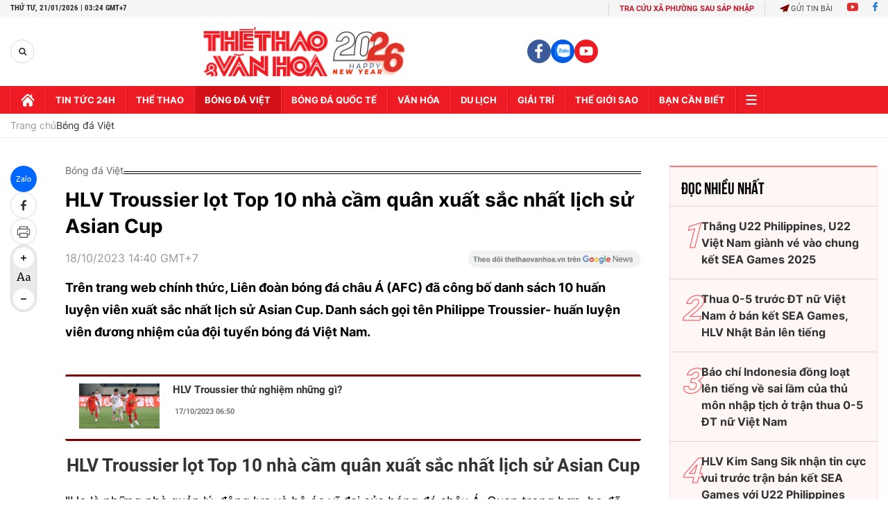

--- FILE ---
content_type: text/html; charset=utf-8
request_url: https://thethaovanhoa.vn/ajax/zone-news/128-1.htm
body_size: 5795
content:

        <div class="box-category-item" data-newsid="20260121021229764" data-target="False">
            <a class="box-category-link-with-avatar img-resize"
                data-type="0"
                data-newstype="0"
                 
                href="/hieu-minh-dut-day-chang-cheo-co-the-lo-hen-asean-cup-2026-20260121021229764.htm" title="Hi&#7875;u Minh đ&#7913;t dây ch&#7857;ng chéo, có th&#7875; l&#7905; h&#7865;n ASEAN Cup 2026">
                <img data-type="avatar"  loading="lazy" src="https://thethaovanhoa.mediacdn.vn/zoom/400_226/372676912336973824/2026/1/20/hieu-minh-2-17689359759261649316809-841-0-1920-1920-crop-17689361104542122641598.jpg" alt="Hi&#7875;u Minh đ&#7913;t dây ch&#7857;ng chéo, có th&#7875; l&#7905; h&#7865;n ASEAN Cup 2026" class="box-category-avatar">
            </a>
            <div class="box-category-content">
                <h3 class="box-category-title-text" data-comment="20260121021229764">
                    
                    <a class="box-category-link-title" data-objecttype=""
                        data-type="0"
                        data-linktype="newsdetail"
                        data-newstype="0"
                        data-id="20260121021229764"
                        href="/hieu-minh-dut-day-chang-cheo-co-the-lo-hen-asean-cup-2026-20260121021229764.htm"
                        
                        title="Hi&#7875;u Minh đ&#7913;t dây ch&#7857;ng chéo, có th&#7875; l&#7905; h&#7865;n ASEAN Cup 2026">Hiểu Minh đứt dây chằng chéo, có thể lỡ hẹn ASEAN Cup 2026</a>
                    
                    
                </h3>
                <a class="box-category-category"   href="/bong-da-viet-nam.htm" title="Bóng đá Việt">Bóng đá Việt</a>
                <span class="box-category-time need-get-timeago" title="1/21/2026 2:08:00 AM"></span>
                
                <p data-type="sapo" class="box-category-sapo need-trimline" rel="3">Theo các nguồn tin từ ON Sports và Ted Trần TV, trung vệ Hiểu Minh của U23 Việt Nam đã bị đứt dây chằng chéo, và rất có thể sẽ lỡ hẹn với ASEAN Cup 2026, giải đấu sẽ khởi tranh vào tháng Bảy.</p>
                
            </div>
        </div>
    
        <div class="box-category-item" data-newsid="20260121015047391" data-target="False">
            <a class="box-category-link-with-avatar img-resize"
                data-type="0"
                data-newstype="0"
                 
                href="/hlv-kim-sang-sik-u23-viet-nam-dao-lon-ke-hoach-20260121015047391.htm" title="HLV Kim Sang Sik: &#39;U23 Vi&#7879;t Nam đ&#7843;o l&#7897;n k&#7871; ho&#7841;ch&#39;">
                <img data-type="avatar"  loading="lazy" src="https://thethaovanhoa.mediacdn.vn/zoom/400_226/372676912336973824/2026/1/20/afc-u23-asian-cup-2026-match-1-17689307590801612326067-649-0-4128-6192-crop-17689307665411634692088.jpg" alt="HLV Kim Sang Sik: &#39;U23 Vi&#7879;t Nam đ&#7843;o l&#7897;n k&#7871; ho&#7841;ch&#39;" class="box-category-avatar">
            </a>
            <div class="box-category-content">
                <h3 class="box-category-title-text" data-comment="20260121015047391">
                    
                    <a class="box-category-link-title" data-objecttype=""
                        data-type="0"
                        data-linktype="newsdetail"
                        data-newstype="0"
                        data-id="20260121015047391"
                        href="/hlv-kim-sang-sik-u23-viet-nam-dao-lon-ke-hoach-20260121015047391.htm"
                        
                        title="HLV Kim Sang Sik: &#39;U23 Vi&#7879;t Nam đ&#7843;o l&#7897;n k&#7871; ho&#7841;ch&#39;">HLV Kim Sang Sik: 'U23 Việt Nam đảo lộn kế hoạch'</a>
                    
                    
                </h3>
                <a class="box-category-category"   href="/bong-da-viet-nam.htm" title="Bóng đá Việt">Bóng đá Việt</a>
                <span class="box-category-time need-get-timeago" title="1/21/2026 1:37:00 AM"></span>
                
                <p data-type="sapo" class="box-category-sapo need-trimline" rel="3">HLV Kim Sang Sik muốn giữ Đình Bắc đến hiệp hai mới tung vào sân, nhưng sau chấn thương bất khả kháng của trung vệ Hiểu Minh ở nửa cuối hiệp một, ông đã phải thay đổi quyết định.</p>
                
            </div>
        </div>
    
        <div class="box-category-item" data-newsid="20260121013447998" data-target="False">
            <a class="box-category-link-with-avatar img-resize"
                data-type="0"
                data-newstype="0"
                 
                href="/hlv-u23-trung-quoc-het-loi-khen-hoc-tro-noi-that-ve-u23-viet-nam-20260121013447998.htm" title="HLV U23 Trung Qu&#7889;c h&#7871;t l&#7901;i khen h&#7885;c trò, nói th&#7853;t v&#7873; U23 Vi&#7879;t Nam">
                <img data-type="avatar"  loading="lazy" src="https://thethaovanhoa.mediacdn.vn/zoom/400_226/372676912336973824/2026/1/20/afc-u23-asian-cup-2026-match-5-17689339761531421802326-175-0-1613-2560-crop-1768934025439278920411.jpg" alt="HLV U23 Trung Qu&#7889;c h&#7871;t l&#7901;i khen h&#7885;c trò, nói th&#7853;t v&#7873; U23 Vi&#7879;t Nam" class="box-category-avatar">
            </a>
            <div class="box-category-content">
                <h3 class="box-category-title-text" data-comment="20260121013447998">
                    
                    <a class="box-category-link-title" data-objecttype=""
                        data-type="0"
                        data-linktype="newsdetail"
                        data-newstype="0"
                        data-id="20260121013447998"
                        href="/hlv-u23-trung-quoc-het-loi-khen-hoc-tro-noi-that-ve-u23-viet-nam-20260121013447998.htm"
                        
                        title="HLV U23 Trung Qu&#7889;c h&#7871;t l&#7901;i khen h&#7885;c trò, nói th&#7853;t v&#7873; U23 Vi&#7879;t Nam">HLV U23 Trung Quốc hết lời khen học trò, nói thật về U23 Việt Nam</a>
                    
                    
                </h3>
                <a class="box-category-category"   href="/bong-da-viet-nam.htm" title="Bóng đá Việt">Bóng đá Việt</a>
                <span class="box-category-time need-get-timeago" title="1/21/2026 1:34:00 AM"></span>
                
                <p data-type="sapo" class="box-category-sapo need-trimline" rel="3">HLV Antonio Puche của đội tuyển U23 Trung Quốc chia sẻ tỉ mỉ về cách chơi, chiến thuật giúp đội vượt qua U23 Việt Nam tương đối dễ dàng với tỷ số 3-0 trong trận bán kết giải U23 châu Á 2026.</p>
                
            </div>
        </div>
    
        <div class="box-category-item" data-newsid="20260121012035384" data-target="False">
            <a class="box-category-link-with-avatar img-resize"
                data-type="0"
                data-newstype="0"
                 
                href="/goc-chien-thuat-u23-trung-quoc-da-vuot-qua-u23-viet-nam-bang-loi-choi-nhu-the-nao-20260121012035384.htm" title="GÓC CHI&#7870;N THU&#7852;T: U23 Trung Qu&#7889;c đã vư&#7907;t qua U23 Vi&#7879;t Nam b&#7857;ng l&#7889;i chơi như th&#7871; nào?">
                <img data-type="avatar"  loading="lazy" src="https://thethaovanhoa.mediacdn.vn/zoom/400_226/372676912336973824/2026/1/20/u23vnu23tq4-1768933042437237859145-101-0-641-961-crop-17689332034431227220807.jpg" alt="GÓC CHI&#7870;N THU&#7852;T: U23 Trung Qu&#7889;c đã vư&#7907;t qua U23 Vi&#7879;t Nam b&#7857;ng l&#7889;i chơi như th&#7871; nào?" class="box-category-avatar">
            </a>
            <div class="box-category-content">
                <h3 class="box-category-title-text" data-comment="20260121012035384">
                    
                    <a class="box-category-link-title" data-objecttype=""
                        data-type="0"
                        data-linktype="newsdetail"
                        data-newstype="0"
                        data-id="20260121012035384"
                        href="/goc-chien-thuat-u23-trung-quoc-da-vuot-qua-u23-viet-nam-bang-loi-choi-nhu-the-nao-20260121012035384.htm"
                        
                        title="GÓC CHI&#7870;N THU&#7852;T: U23 Trung Qu&#7889;c đã vư&#7907;t qua U23 Vi&#7879;t Nam b&#7857;ng l&#7889;i chơi như th&#7871; nào?">GÓC CHIẾN THUẬT: U23 Trung Quốc đã vượt qua U23 Việt Nam bằng lối chơi như thế nào?</a>
                    
                    
                </h3>
                <a class="box-category-category"   href="/bong-da-viet-nam.htm" title="Bóng đá Việt">Bóng đá Việt</a>
                <span class="box-category-time need-get-timeago" title="1/21/2026 1:22:00 AM"></span>
                
                <p data-type="sapo" class="box-category-sapo need-trimline" rel="3">Áp sát nhanh bên sân đối phương và lùi về sân nhà cũng rất nhanh khi không có bóng để tạo nhiều lớp phòng ngự, U23 Trung Quốc đã phá lối chơi quen thuộc của U23 Việt Nam để giành chiến thắng hoàn toàn thuyết phục ở giải Châu Á.</p>
                
            </div>
        </div>
    
        <div class="box-category-item" data-newsid="20260121010647033" data-target="False">
            <a class="box-category-link-with-avatar img-resize"
                data-type="0"
                data-newstype="0"
                 
                href="/tran-u23-viet-nam-vs-u23-han-quoc-dien-ra-khi-nao-20260121010647033.htm" title="Tr&#7853;n U23 Vi&#7879;t Nam vs U23 Hàn Qu&#7889;c di&#7877;n ra khi nào?">
                <img data-type="avatar"  loading="lazy" src="https://thethaovanhoa.mediacdn.vn/zoom/400_226/372676912336973824/2026/1/20/u23-vn-afc-vn-thua-tq-1768931540205617655009-0-0-810-1442-crop-17689322133171931912076.png" alt="Tr&#7853;n U23 Vi&#7879;t Nam vs U23 Hàn Qu&#7889;c di&#7877;n ra khi nào?" class="box-category-avatar">
            </a>
            <div class="box-category-content">
                <h3 class="box-category-title-text" data-comment="20260121010647033">
                    
                    <a class="box-category-link-title" data-objecttype=""
                        data-type="0"
                        data-linktype="newsdetail"
                        data-newstype="0"
                        data-id="20260121010647033"
                        href="/tran-u23-viet-nam-vs-u23-han-quoc-dien-ra-khi-nao-20260121010647033.htm"
                        
                        title="Tr&#7853;n U23 Vi&#7879;t Nam vs U23 Hàn Qu&#7889;c di&#7877;n ra khi nào?">Trận U23 Việt Nam vs U23 Hàn Quốc diễn ra khi nào?</a>
                    
                    
                </h3>
                <a class="box-category-category"   href="/bong-da-viet-nam.htm" title="Bóng đá Việt">Bóng đá Việt</a>
                <span class="box-category-time need-get-timeago" title="1/21/2026 1:06:00 AM"></span>
                
                <p data-type="sapo" class="box-category-sapo need-trimline" rel="3">Sau khi vòng bán kết VCK U23 châu Á 2026 khép lại, Ban tổ chức đã xác định đầy đủ lịch thi đấu cho hai trận cuối cùng của giải, gồm trận chung kết và trận tranh hạng Ba. </p>
                
            </div>
        </div>
    
        <div class="box-category-item" data-newsid="20260121005747791" data-target="False">
            <a class="box-category-link-with-avatar img-resize"
                data-type="0"
                data-newstype="0"
                 
                href="/chan-thuong-cua-hieu-minh-la-buoc-ngoat-khien-u23-viet-nam-thua-u23-trung-quoc-20260121005747791.htm" title="Ch&#7845;n thương c&#7911;a Hi&#7875;u Minh là bư&#7899;c ngo&#7863;t, khi&#7871;n U23 Vi&#7879;t Nam thua U23 Trung Qu&#7889;c">
                <img data-type="avatar"  loading="lazy" src="https://thethaovanhoa.mediacdn.vn/zoom/400_226/372676912336973824/2026/1/20/doi-1768932356473485522189-63-0-512-800-crop-17689323629782081696375.jpg" alt="Ch&#7845;n thương c&#7911;a Hi&#7875;u Minh là bư&#7899;c ngo&#7863;t, khi&#7871;n U23 Vi&#7879;t Nam thua U23 Trung Qu&#7889;c" class="box-category-avatar">
            </a>
            <div class="box-category-content">
                <h3 class="box-category-title-text" data-comment="20260121005747791">
                    
                    <a class="box-category-link-title" data-objecttype=""
                        data-type="0"
                        data-linktype="newsdetail"
                        data-newstype="0"
                        data-id="20260121005747791"
                        href="/chan-thuong-cua-hieu-minh-la-buoc-ngoat-khien-u23-viet-nam-thua-u23-trung-quoc-20260121005747791.htm"
                        
                        title="Ch&#7845;n thương c&#7911;a Hi&#7875;u Minh là bư&#7899;c ngo&#7863;t, khi&#7871;n U23 Vi&#7879;t Nam thua U23 Trung Qu&#7889;c">Chấn thương của Hiểu Minh là bước ngoặt, khiến U23 Việt Nam thua U23 Trung Quốc</a>
                    
                    
                </h3>
                <a class="box-category-category"   href="/bong-da-viet-nam.htm" title="Bóng đá Việt">Bóng đá Việt</a>
                <span class="box-category-time need-get-timeago" title="1/21/2026 1:06:00 AM"></span>
                
                <p data-type="sapo" class="box-category-sapo need-trimline" rel="3">Thất bại 0-3 trước U23 Trung Quốc ở bán kết U23 châu Á 2026 không chỉ chấm dứt chuỗi toàn thắng ấn tượng của U23 Việt Nam mà còn để lại nỗi tiếc nuối lớn mang tên Hiểu Minh. Chấn thương nặng của trung vệ trụ cột đã trở thành bước ngoặt định đoạt cục diện trận đấu tại sân Prince Abdullah AlFaisal Sports City tối 20/1.</p>
                
            </div>
        </div>
    
        <div class="box-category-item" data-newsid="20260121010755881" data-target="False">
            <a class="box-category-link-with-avatar img-resize"
                data-type="0"
                data-newstype="0"
                 
                href="/xuc-dong-khoanh-khac-dinh-bac-noi-loi-xin-loi-sau-tran-thua-u23-trung-quoc-duoc-nhieu-cdv-dong-cam-va-chia-se-20260121010755881.htm" title="Xúc đ&#7897;ng kho&#7843;nh kh&#7855;c Đình B&#7855;c nói l&#7901;i xin l&#7895;i sau tr&#7853;n thua U23 Trung Qu&#7889;c, đư&#7907;c nhi&#7873;u CĐV đ&#7891;ng c&#7843;m và chia s&#7867;">
                <img data-type="avatar"  loading="lazy" src="https://thethaovanhoa.mediacdn.vn/zoom/400_226/372676912336973824/2026/1/20/dinh-bac-xin-loi-1768932086262580846773-10-0-505-881-crop-17689323909052096497768.jpg" alt="Xúc đ&#7897;ng kho&#7843;nh kh&#7855;c Đình B&#7855;c nói l&#7901;i xin l&#7895;i sau tr&#7853;n thua U23 Trung Qu&#7889;c, đư&#7907;c nhi&#7873;u CĐV đ&#7891;ng c&#7843;m và chia s&#7867;" class="box-category-avatar">
            </a>
            <div class="box-category-content">
                <h3 class="box-category-title-text" data-comment="20260121010755881">
                    
                    <a class="box-category-link-title" data-objecttype=""
                        data-type="0"
                        data-linktype="newsdetail"
                        data-newstype="0"
                        data-id="20260121010755881"
                        href="/xuc-dong-khoanh-khac-dinh-bac-noi-loi-xin-loi-sau-tran-thua-u23-trung-quoc-duoc-nhieu-cdv-dong-cam-va-chia-se-20260121010755881.htm"
                        
                        title="Xúc đ&#7897;ng kho&#7843;nh kh&#7855;c Đình B&#7855;c nói l&#7901;i xin l&#7895;i sau tr&#7853;n thua U23 Trung Qu&#7889;c, đư&#7907;c nhi&#7873;u CĐV đ&#7891;ng c&#7843;m và chia s&#7867;">Xúc động khoảnh khắc Đình Bắc nói lời xin lỗi sau trận thua U23 Trung Quốc, được nhiều CĐV đồng cảm và chia sẻ</a>
                    
                    
                </h3>
                <a class="box-category-category"   href="/bong-da-viet-nam.htm" title="Bóng đá Việt">Bóng đá Việt</a>
                <span class="box-category-time need-get-timeago" title="1/21/2026 1:05:00 AM"></span>
                
                <p data-type="sapo" class="box-category-sapo need-trimline" rel="3">Sau trận bán kết VCK U23 châu Á gặp U23 Trung Quốc, hình ảnh Nguyễn Đình Bắc gục đầu xuống sân, hai tay chắp lại như một lời tạ lỗi đã nhanh chóng lan truyền trên mạng xã hội, để lại nhiều cảm xúc với người hâm mộ bóng đá Việt Nam.</p>
                
            </div>
        </div>
    
        <div class="box-category-item" data-newsid="20260121005635631" data-target="False">
            <a class="box-category-link-with-avatar img-resize"
                data-type="0"
                data-newstype="0"
                 
                href="/chuoi-tran-toan-thang-cua-hlv-kim-sang-sik-cuoi-cung-da-dung-lai-20260121005635631.htm" title="Chu&#7895;i tr&#7853;n toàn th&#7855;ng c&#7911;a HLV Kim Sang Sik cu&#7889;i cùng đã d&#7915;ng l&#7841;i">
                <img data-type="avatar"  loading="lazy" src="https://thethaovanhoa.mediacdn.vn/zoom/400_226/372676912336973824/2026/1/20/kim-17688208152371533915141-0-0-449-800-crop-1768931715804618046748.jpg" alt="Chu&#7895;i tr&#7853;n toàn th&#7855;ng c&#7911;a HLV Kim Sang Sik cu&#7889;i cùng đã d&#7915;ng l&#7841;i" class="box-category-avatar">
            </a>
            <div class="box-category-content">
                <h3 class="box-category-title-text" data-comment="20260121005635631">
                    
                    <a class="box-category-link-title" data-objecttype=""
                        data-type="0"
                        data-linktype="newsdetail"
                        data-newstype="0"
                        data-id="20260121005635631"
                        href="/chuoi-tran-toan-thang-cua-hlv-kim-sang-sik-cuoi-cung-da-dung-lai-20260121005635631.htm"
                        
                        title="Chu&#7895;i tr&#7853;n toàn th&#7855;ng c&#7911;a HLV Kim Sang Sik cu&#7889;i cùng đã d&#7915;ng l&#7841;i">Chuỗi trận toàn thắng của HLV Kim Sang Sik cuối cùng đã dừng lại</a>
                    
                    
                </h3>
                <a class="box-category-category"   href="/bong-da-viet-nam.htm" title="Bóng đá Việt">Bóng đá Việt</a>
                <span class="box-category-time need-get-timeago" title="1/21/2026 12:56:00 AM"></span>
                
                <p data-type="sapo" class="box-category-sapo need-trimline" rel="3">Chuỗi trận thăng hoa của HLV Kim Sang Sik cùng các đội tuyển Việt Nam đã chính thức khép lại sau thất bại 0-3 của U23 Việt Nam trước U23 Trung Quốc ở bán kết VCK U23 châu Á 2026. </p>
                
            </div>
        </div>
    
        <div class="box-category-item" data-newsid="20260121004703616" data-target="False">
            <a class="box-category-link-with-avatar img-resize"
                data-type="0"
                data-newstype="0"
                 
                href="/cham-diem-u23-viet-nam-0-3-u23-trung-quoc-no-luc-dang-khen-cua-trung-kien-20260121004703616.htm" title="Ch&#7845;m đi&#7875;m U23 Vi&#7879;t Nam 0-3 U23 Trung Qu&#7889;c: N&#7895; l&#7921;c đáng khen c&#7911;a Trung Kiên">
                <img data-type="avatar"  loading="lazy" src="https://thethaovanhoa.mediacdn.vn/zoom/400_226/372676912336973824/2026/1/20/afc-u23-asian-cup-2026-match-1768931120732132897619-203-0-1327-2000-crop-176893116046966350162.jpg" alt="Ch&#7845;m đi&#7875;m U23 Vi&#7879;t Nam 0-3 U23 Trung Qu&#7889;c: N&#7895; l&#7921;c đáng khen c&#7911;a Trung Kiên" class="box-category-avatar">
            </a>
            <div class="box-category-content">
                <h3 class="box-category-title-text" data-comment="20260121004703616">
                    
                    <a class="box-category-link-title" data-objecttype=""
                        data-type="0"
                        data-linktype="newsdetail"
                        data-newstype="0"
                        data-id="20260121004703616"
                        href="/cham-diem-u23-viet-nam-0-3-u23-trung-quoc-no-luc-dang-khen-cua-trung-kien-20260121004703616.htm"
                        
                        title="Ch&#7845;m đi&#7875;m U23 Vi&#7879;t Nam 0-3 U23 Trung Qu&#7889;c: N&#7895; l&#7921;c đáng khen c&#7911;a Trung Kiên">Chấm điểm U23 Việt Nam 0-3 U23 Trung Quốc: Nỗ lực đáng khen của Trung Kiên</a>
                    
                    
                </h3>
                <a class="box-category-category"   href="/bong-da-viet-nam.htm" title="Bóng đá Việt">Bóng đá Việt</a>
                <span class="box-category-time need-get-timeago" title="1/21/2026 12:47:00 AM"></span>
                
                <p data-type="sapo" class="box-category-sapo need-trimline" rel="3">Thất bại 0-3 trước U23 Trung Quốc ở bán kết U23 châu Á 2026 khép lại giấc mơ vào chung kết của U23 Việt Nam. Dù tỷ số cho thấy sự chênh lệch rõ ràng, nhưng thực tế trên sân lại phản ánh một trận đấu đầy nỗ lực của thầy trò HLV Kim Sang-sik, đặc biệt là màn trình diễn xuất sắc của thủ môn Trần Trung Kiên.</p>
                
            </div>
        </div>
    
        <div class="box-category-item" data-newsid="2026012100472243" data-target="False">
            <a class="box-category-link-with-avatar img-resize"
                data-type="0"
                data-newstype="0"
                 
                href="/u23-viet-nam-vao-den-tran-tranh-giai-ba-da-la-thanh-cong-lon-2026012100472243.htm" title="U23 Vi&#7879;t Nam vào đ&#7871;n tr&#7853;n tranh gi&#7843;i ba đã là thành công l&#7899;n">
                <img data-type="avatar"  loading="lazy" src="https://thethaovanhoa.mediacdn.vn/zoom/400_226/372676912336973824/2026/1/20/u23-viet-nam-1768931039858797500389.jpg" alt="U23 Vi&#7879;t Nam vào đ&#7871;n tr&#7853;n tranh gi&#7843;i ba đã là thành công l&#7899;n" class="box-category-avatar">
            </a>
            <div class="box-category-content">
                <h3 class="box-category-title-text" data-comment="2026012100472243">
                    
                    <a class="box-category-link-title" data-objecttype=""
                        data-type="0"
                        data-linktype="newsdetail"
                        data-newstype="0"
                        data-id="2026012100472243"
                        href="/u23-viet-nam-vao-den-tran-tranh-giai-ba-da-la-thanh-cong-lon-2026012100472243.htm"
                        
                        title="U23 Vi&#7879;t Nam vào đ&#7871;n tr&#7853;n tranh gi&#7843;i ba đã là thành công l&#7899;n">U23 Việt Nam vào đến trận tranh giải ba đã là thành công lớn</a>
                    
                    
                </h3>
                <a class="box-category-category"   href="/bong-da-viet-nam.htm" title="Bóng đá Việt">Bóng đá Việt</a>
                <span class="box-category-time need-get-timeago" title="1/21/2026 12:45:00 AM"></span>
                
                <p data-type="sapo" class="box-category-sapo need-trimline" rel="3">Trận thua trước U23 Trung Quốc 0-3 ở bán kết VCK U23 châu Á 2026 chắc chắn để lại nhiều tiếc nuối, nhưng nếu nhìn toàn cảnh, việc U23 Việt Nam góp mặt ở trận tranh giải ba đã là một thành công lớn. </p>
                
            </div>
        </div>
    
        <div class="box-category-item" data-newsid="20260121004203567" data-target="False">
            <a class="box-category-link-with-avatar img-resize"
                data-type="0"
                data-newstype="0"
                 
                href="/diem-nhan-u23-viet-nam-0-3-u23-trung-quoc-chien-thang-bang-the-luc-vuot-troi-va-chien-thuat-hop-ly-20260121004203567.htm" title="ĐI&#7874;M NH&#7844;N U23 Vi&#7879;t Nam 0-3 U23 Trung Qu&#7889;c: Chi&#7871;n th&#7855;ng b&#7857;ng th&#7875; l&#7921;c vư&#7907;t tr&#7897;i và chi&#7871;n thu&#7853;t h&#7907;p lý">
                <img data-type="avatar"  loading="lazy" src="https://thethaovanhoa.mediacdn.vn/zoom/400_226/372676912336973824/2026/1/20/u23vnu23tq1-17689307538332142441299-183-0-1334-2048-crop-17689308908301130695070.jpg" alt="ĐI&#7874;M NH&#7844;N U23 Vi&#7879;t Nam 0-3 U23 Trung Qu&#7889;c: Chi&#7871;n th&#7855;ng b&#7857;ng th&#7875; l&#7921;c vư&#7907;t tr&#7897;i và chi&#7871;n thu&#7853;t h&#7907;p lý" class="box-category-avatar">
            </a>
            <div class="box-category-content">
                <h3 class="box-category-title-text" data-comment="20260121004203567">
                    
                    <a class="box-category-link-title" data-objecttype=""
                        data-type="0"
                        data-linktype="newsdetail"
                        data-newstype="0"
                        data-id="20260121004203567"
                        href="/diem-nhan-u23-viet-nam-0-3-u23-trung-quoc-chien-thang-bang-the-luc-vuot-troi-va-chien-thuat-hop-ly-20260121004203567.htm"
                        
                        title="ĐI&#7874;M NH&#7844;N U23 Vi&#7879;t Nam 0-3 U23 Trung Qu&#7889;c: Chi&#7871;n th&#7855;ng b&#7857;ng th&#7875; l&#7921;c vư&#7907;t tr&#7897;i và chi&#7871;n thu&#7853;t h&#7907;p lý">ĐIỂM NHẤN U23 Việt Nam 0-3 U23 Trung Quốc: Chiến thắng bằng thể lực vượt trội và chiến thuật hợp lý</a>
                    
                    
                </h3>
                <a class="box-category-category"   href="/bong-da-viet-nam.htm" title="Bóng đá Việt">Bóng đá Việt</a>
                <span class="box-category-time need-get-timeago" title="1/21/2026 12:45:00 AM"></span>
                
                <p data-type="sapo" class="box-category-sapo need-trimline" rel="3">Bất lợi lớn về thể hình, thể lực cùng lối chơi áp sát rất gắt của U23 Trung Quốc khiến U23 Việt Nam không thể phát huy được lối chơi sở trường và chấp nhận thất bại ở bán kết giải U23 Châu Á 2026.</p>
                
            </div>
        </div>
    
        <div class="box-category-item" data-newsid="20260120203624097" data-target="False">
            <a class="box-category-link-with-avatar img-resize"
                data-type="0"
                data-newstype="0"
                 
                href="/lich-thi-dau-chung-ket-u23-chau-a-2026-20260120203624097.htm" title="L&#7883;ch thi đ&#7845;u chung k&#7871;t U23 châu Á 2026 ">
                <img data-type="avatar"  loading="lazy" src="https://thethaovanhoa.mediacdn.vn/zoom/400_226/372676912336973824/2026/1/20/afc-u23-asian-cup-2026-match-1768916096321301485697-75-0-1479-2500-crop-17689161277702076336354.jpg" alt="L&#7883;ch thi đ&#7845;u chung k&#7871;t U23 châu Á 2026 " class="box-category-avatar">
            </a>
            <div class="box-category-content">
                <h3 class="box-category-title-text" data-comment="20260120203624097">
                    
                    <a class="box-category-link-title" data-objecttype=""
                        data-type="0"
                        data-linktype="newsdetail"
                        data-newstype="0"
                        data-id="20260120203624097"
                        href="/lich-thi-dau-chung-ket-u23-chau-a-2026-20260120203624097.htm"
                        
                        title="L&#7883;ch thi đ&#7845;u chung k&#7871;t U23 châu Á 2026 ">Lịch thi đấu chung kết U23 châu Á 2026 </a>
                    
                    
                </h3>
                <a class="box-category-category"   href="/bong-da-viet-nam.htm" title="Bóng đá Việt">Bóng đá Việt</a>
                <span class="box-category-time need-get-timeago" title="1/21/2026 12:43:00 AM"></span>
                
                <p data-type="sapo" class="box-category-sapo need-trimline" rel="3">Lịch thi đấu chung kết và tranh hạng Ba U23 châu Á 2026 - Thethaovanhoa.vn cập nhật chi tiết lịch thi đấu trận chung kết và tranh hạng Ba giải vô địch bóng đá U23 châu Á 2026.</p>
                
            </div>
        </div>
    
        <div class="box-category-item" data-newsid="20260120155720469" data-target="False">
            <a class="box-category-link-with-avatar img-resize"
                data-type="0"
                data-newstype="0"
                 
                href="/ket-qua-bong-da-vck-u23-chau-a-2026-hom-nay-vong-ban-ket-20260120155720469.htm" title="K&#7871;t qu&#7843; bóng đá VCK U23 châu Á 2026 vòng bán k&#7871;t: U23 Vi&#7879;t Nam đá tranh h&#7841;ng ba v&#7899;i U23 Hàn Qu&#7889;c">
                <img data-type="avatar"  loading="lazy" src="https://thethaovanhoa.mediacdn.vn/zoom/400_226/372676912336973824/2026/1/20/u23-viet-nam-17687790630991776679953-0-0-674-1200-crop-1768899437873380298111.jpg" alt="K&#7871;t qu&#7843; bóng đá VCK U23 châu Á 2026 vòng bán k&#7871;t: U23 Vi&#7879;t Nam đá tranh h&#7841;ng ba v&#7899;i U23 Hàn Qu&#7889;c" class="box-category-avatar">
            </a>
            <div class="box-category-content">
                <h3 class="box-category-title-text" data-comment="20260120155720469">
                    
                    <a class="box-category-link-title" data-objecttype=""
                        data-type="0"
                        data-linktype="newsdetail"
                        data-newstype="0"
                        data-id="20260120155720469"
                        href="/ket-qua-bong-da-vck-u23-chau-a-2026-hom-nay-vong-ban-ket-20260120155720469.htm"
                        
                        title="K&#7871;t qu&#7843; bóng đá VCK U23 châu Á 2026 vòng bán k&#7871;t: U23 Vi&#7879;t Nam đá tranh h&#7841;ng ba v&#7899;i U23 Hàn Qu&#7889;c">Kết quả bóng đá VCK U23 châu Á 2026 vòng bán kết: U23 Việt Nam đá tranh hạng ba với U23 Hàn Quốc</a>
                    
                    
                </h3>
                <a class="box-category-category"   href="/bong-da-viet-nam.htm" title="Bóng đá Việt">Bóng đá Việt</a>
                <span class="box-category-time need-get-timeago" title="1/21/2026 12:23:00 AM"></span>
                
                <p data-type="sapo" class="box-category-sapo need-trimline" rel="3">Kết quả bóng đá VCK U23 châu Á 2026 hôm nay - Vòng bán kết. Thethaovanhoa.vn cập nhật kết quả các trận đấu U23 Việt Nam vs U23 Trung Quốc, U23 Nhật Bản vs U23 Hàn Quốc thuộc bán kết giải U23 châu Á.</p>
                
            </div>
        </div>
    
        <div class="box-category-item" data-newsid="20260107102502492" data-target="False">
            <a class="box-category-link-with-avatar img-resize"
                data-type="0"
                data-newstype="0"
                 
                href="/ket-qua-bong-da-vck-u23-chau-a-2026-20260107102502492.htm" title="K&#7871;t qu&#7843; bóng đá VCK U23 châu Á 2026">
                <img data-type="avatar"  loading="lazy" src="https://thethaovanhoa.mediacdn.vn/zoom/400_226/372676912336973824/2026/1/7/u23-viet-nam-jordan-5-17677091107882001394722-53-0-1047-1770-crop-17677561841051742728755.jpg" alt="K&#7871;t qu&#7843; bóng đá VCK U23 châu Á 2026" class="box-category-avatar">
            </a>
            <div class="box-category-content">
                <h3 class="box-category-title-text" data-comment="20260107102502492">
                    
                    <a class="box-category-link-title" data-objecttype=""
                        data-type="0"
                        data-linktype="newsdetail"
                        data-newstype="0"
                        data-id="20260107102502492"
                        href="/ket-qua-bong-da-vck-u23-chau-a-2026-20260107102502492.htm"
                        
                        title="K&#7871;t qu&#7843; bóng đá VCK U23 châu Á 2026">Kết quả bóng đá VCK U23 châu Á 2026</a>
                    
                    
                </h3>
                <a class="box-category-category"   href="/bong-da-viet-nam.htm" title="Bóng đá Việt">Bóng đá Việt</a>
                <span class="box-category-time need-get-timeago" title="1/21/2026 12:23:00 AM"></span>
                
                <p data-type="sapo" class="box-category-sapo need-trimline" rel="3">Kết quả bóng đá VCK U23 châu Á 2026 - Thethaovanhoa.vn cập nhật kết quả bóng đá vòng chung kết U23 châu Á 2026 diễn ra từ ngày 6/1 tới 24/1/2026</p>
                
            </div>
        </div>
    
        <div class="box-category-item" data-newsid="20260121002043272" data-target="False">
            <a class="box-category-link-with-avatar img-resize"
                data-type="0"
                data-newstype="0"
                 
                href="/vi-sao-ly-duc-bi-truat-quyen-thi-dau-khien-u23-viet-nam-da-thieu-nguoi-truoc-u23-trung-quoc-20260121002043272.htm" title="Vì sao Lý Đ&#7913;c b&#7883; tru&#7845;t quy&#7873;n thi đ&#7845;u, khi&#7871;n U23 Vi&#7879;t Nam đá thi&#7871;u ngư&#7901;i trư&#7899;c U23 Trung Qu&#7889;c?">
                <img data-type="avatar"  loading="lazy" src="https://thethaovanhoa.mediacdn.vn/zoom/400_226/372676912336973824/2026/1/20/ld-1768929253247607043623-0-0-830-1478-crop-1768929636876293212392.jpg" alt="Vì sao Lý Đ&#7913;c b&#7883; tru&#7845;t quy&#7873;n thi đ&#7845;u, khi&#7871;n U23 Vi&#7879;t Nam đá thi&#7871;u ngư&#7901;i trư&#7899;c U23 Trung Qu&#7889;c?" class="box-category-avatar">
            </a>
            <div class="box-category-content">
                <h3 class="box-category-title-text" data-comment="20260121002043272">
                    
                    <a class="box-category-link-title" data-objecttype=""
                        data-type="0"
                        data-linktype="newsdetail"
                        data-newstype="0"
                        data-id="20260121002043272"
                        href="/vi-sao-ly-duc-bi-truat-quyen-thi-dau-khien-u23-viet-nam-da-thieu-nguoi-truoc-u23-trung-quoc-20260121002043272.htm"
                        
                        title="Vì sao Lý Đ&#7913;c b&#7883; tru&#7845;t quy&#7873;n thi đ&#7845;u, khi&#7871;n U23 Vi&#7879;t Nam đá thi&#7871;u ngư&#7901;i trư&#7899;c U23 Trung Qu&#7889;c?">Vì sao Lý Đức bị truất quyền thi đấu, khiến U23 Việt Nam đá thiếu người trước U23 Trung Quốc?</a>
                    
                    
                </h3>
                <a class="box-category-category"   href="/bong-da-viet-nam.htm" title="Bóng đá Việt">Bóng đá Việt</a>
                <span class="box-category-time need-get-timeago" title="1/21/2026 12:20:00 AM"></span>
                
                <p data-type="sapo" class="box-category-sapo need-trimline" rel="3">U23 Việt Nam đã gặp bất lợi lớn vào cuối trận gặp U23 Trung Quốc tại bán kết giải U23 châu Á 2026 khi trung vệ Phạm Lý Đức phải nhận thẻ đỏ trực tiếp ở phút </p>
                
            </div>
        </div>
    
        <div class="box-category-item" data-newsid="20260119083412931" data-target="False">
            <a class="box-category-link-with-avatar img-resize"
                data-type="0"
                data-newstype="0"
                 
                href="/truc-tiep-bong-da-u23-viet-nam-vs-u23-trung-quoc-22h30-hom-nay-vck-u23-chau-a-2026-20260119083412931.htm" title="Thua U23 Trung Qu&#7889;c, U23 Vi&#7879;t Nam tranh h&#7841;ng ba v&#7899;i U23 Hàn Qu&#7889;c">
                <img data-type="avatar"  loading="lazy" src="https://thethaovanhoa.mediacdn.vn/zoom/400_226/372676912336973824/2026/1/20/z74515116970466f85afb6497c7e4b5ecc1ae1961d03f8-17689253864281072790104-0-0-1438-2560-crop-17689254490052008609378.jpg" alt="Thua U23 Trung Qu&#7889;c, U23 Vi&#7879;t Nam tranh h&#7841;ng ba v&#7899;i U23 Hàn Qu&#7889;c" class="box-category-avatar">
            </a>
            <div class="box-category-content">
                <h3 class="box-category-title-text" data-comment="20260119083412931">
                    
                    <a class="box-category-link-title" data-objecttype=""
                        data-type="0"
                        data-linktype="newsdetail"
                        data-newstype="0"
                        data-id="20260119083412931"
                        href="/truc-tiep-bong-da-u23-viet-nam-vs-u23-trung-quoc-22h30-hom-nay-vck-u23-chau-a-2026-20260119083412931.htm"
                        
                        title="Thua U23 Trung Qu&#7889;c, U23 Vi&#7879;t Nam tranh h&#7841;ng ba v&#7899;i U23 Hàn Qu&#7889;c">Thua U23 Trung Quốc, U23 Việt Nam tranh hạng ba với U23 Hàn Quốc</a>
                    
                    
                </h3>
                <a class="box-category-category"   href="/truc-tiep-bong-da.htm" title="Trực tiếp Bóng đá">Trực tiếp Bóng đá</a>
                <span class="box-category-time need-get-timeago" title="1/20/2026 11:30:00 PM"></span>
                
                <p data-type="sapo" class="box-category-sapo need-trimline" rel="3">U23 Việt Nam thua 0-3 U23 Trung Quốc ở trận bán kết U23 châu Á 2026. Đây là trận đấu mà U23 Trung Quốc tạo bất ngờ lớn về mặt lối chơi. Cùng với đó, U23 Việt Nam tổn thất khi Hiểu Minh rời sân do chấn thương còn Lý Đức nhận thẻ đỏ.</p>
                
            </div>
        </div>
    
        <div class="box-category-item" data-newsid="20260119085152513" data-target="False">
            <a class="box-category-link-with-avatar img-resize"
                data-type="0"
                data-newstype="0"
                 
                href="/vtv5-vtv6-truc-tiep-bong-da-viet-nam-vs-trung-quoc-22h30-hom-nay-ban-ket-vck-u23-chau-a-2026-20260119085152513.htm" title="VTV5 VTV6 tr&#7921;c ti&#7871;p bóng đá Vi&#7879;t Nam vs Trung Qu&#7889;c 22h30 hôm nay">
                <img data-type="avatar"  loading="lazy" src="https://thethaovanhoa.mediacdn.vn/zoom/400_226/372676912336973824/2026/1/19/z74386828192101992596b70bfa0f97eee1d37aa8d023b-17685857681951081869650-166-0-1604-2560-crop-1768787396180211369261.jpg" alt="VTV5 VTV6 tr&#7921;c ti&#7871;p bóng đá Vi&#7879;t Nam vs Trung Qu&#7889;c 22h30 hôm nay" class="box-category-avatar">
            </a>
            <div class="box-category-content">
                <h3 class="box-category-title-text" data-comment="20260119085152513">
                    
                    <a class="box-category-link-title" data-objecttype=""
                        data-type="0"
                        data-linktype="newsdetail"
                        data-newstype="0"
                        data-id="20260119085152513"
                        href="/vtv5-vtv6-truc-tiep-bong-da-viet-nam-vs-trung-quoc-22h30-hom-nay-ban-ket-vck-u23-chau-a-2026-20260119085152513.htm"
                        
                        title="VTV5 VTV6 tr&#7921;c ti&#7871;p bóng đá Vi&#7879;t Nam vs Trung Qu&#7889;c 22h30 hôm nay">VTV5 VTV6 trực tiếp bóng đá Việt Nam vs Trung Quốc 22h30 hôm nay</a>
                    
                    
                </h3>
                <a class="box-category-category"   href="/truc-tiep-bong-da.htm" title="Trực tiếp Bóng đá">Trực tiếp Bóng đá</a>
                <span class="box-category-time need-get-timeago" title="1/20/2026 11:11:00 PM"></span>
                
                <p data-type="sapo" class="box-category-sapo need-trimline" rel="3">VTV5 VTV6 trực tiếp bóng đá Việt Nam vs Trung Quốc (22h30, 20/1) - Thethaovanhoa.vn cập nhật diễn biến trận đấu giữa U23 Việt Nam và U23 Trung Quốc thuộc bán kết VCK U23 châu Á 2026.</p>
                
            </div>
        </div>
    
        <div class="box-category-item" data-newsid="20260120230904824" data-target="False">
            <a class="box-category-link-with-avatar img-resize"
                data-type="0"
                data-newstype="0"
                 
                href="/hau-ve-tru-cot-roi-san-bang-cang-u23-viet-nam-ton-that-lon-o-ban-ket-u23-chau-a-20260120230904824.htm" title="H&#7853;u v&#7879; tr&#7909; c&#7897;t r&#7901;i sân b&#7857;ng cáng, U23 Vi&#7879;t Nam t&#7893;n th&#7845;t l&#7899;n &#7903; bán k&#7871;t U23 châu Á">
                <img data-type="avatar"  loading="lazy" src="https://thethaovanhoa.mediacdn.vn/zoom/400_226/372676912336973824/2026/1/20/hm-17689253105721714659114-159-0-1003-1503-crop-1768925335436159628524.jpg" alt="H&#7853;u v&#7879; tr&#7909; c&#7897;t r&#7901;i sân b&#7857;ng cáng, U23 Vi&#7879;t Nam t&#7893;n th&#7845;t l&#7899;n &#7903; bán k&#7871;t U23 châu Á" class="box-category-avatar">
            </a>
            <div class="box-category-content">
                <h3 class="box-category-title-text" data-comment="20260120230904824">
                    
                    <a class="box-category-link-title" data-objecttype=""
                        data-type="0"
                        data-linktype="newsdetail"
                        data-newstype="0"
                        data-id="20260120230904824"
                        href="/hau-ve-tru-cot-roi-san-bang-cang-u23-viet-nam-ton-that-lon-o-ban-ket-u23-chau-a-20260120230904824.htm"
                        
                        title="H&#7853;u v&#7879; tr&#7909; c&#7897;t r&#7901;i sân b&#7857;ng cáng, U23 Vi&#7879;t Nam t&#7893;n th&#7845;t l&#7899;n &#7903; bán k&#7871;t U23 châu Á">Hậu vệ trụ cột rời sân bằng cáng, U23 Việt Nam tổn thất lớn ở bán kết U23 châu Á</a>
                    
                    
                </h3>
                <a class="box-category-category"   href="/bong-da-viet-nam.htm" title="Bóng đá Việt">Bóng đá Việt</a>
                <span class="box-category-time need-get-timeago" title="1/20/2026 11:09:00 PM"></span>
                
                <p data-type="sapo" class="box-category-sapo need-trimline" rel="3">U23 Việt Nam đã phải chịu tổn thất lớn ở trận bán kết U23 châu Á 2026 với U23 Trung Quốc khi trung vệ trụ cột Nguyễn Hiểu Minh đã phải rời sân bằng cáng vì chấn thương.</p>
                
            </div>
        </div>
    



--- FILE ---
content_type: text/html; charset=utf-8
request_url: https://thethaovanhoa.vn/ajax/zone-news/128-0000-00-00.htm
body_size: 2687
content:

        <div class="box-category-item" data-newsid="20260121021229764" data-target="False">
            <a class="box-category-link-with-avatar img-resize"
                data-type="0"
                data-newstype="0"
                 
                href="/hieu-minh-dut-day-chang-cheo-co-the-lo-hen-asean-cup-2026-20260121021229764.htm" title="Hi&#7875;u Minh đ&#7913;t dây ch&#7857;ng chéo, có th&#7875; l&#7905; h&#7865;n ASEAN Cup 2026">
                <img data-type="avatar"  loading="lazy" src="https://thethaovanhoa.mediacdn.vn/zoom/300_188/372676912336973824/2026/1/20/hieu-minh-2-17689359759261649316809-841-0-1920-1920-crop-17689361104542122641598.jpg" alt="Hi&#7875;u Minh đ&#7913;t dây ch&#7857;ng chéo, có th&#7875; l&#7905; h&#7865;n ASEAN Cup 2026" class="box-category-avatar">
            </a>
            <div class="box-category-content">
                <h3 class="box-category-title-text" data-comment="20260121021229764">
                    
                    <a class="box-category-link-title" data-objecttype=""
                        data-type="0"
                        data-linktype="newsdetail"
                        data-newstype="0"
                        data-id="20260121021229764"
                        href="/hieu-minh-dut-day-chang-cheo-co-the-lo-hen-asean-cup-2026-20260121021229764.htm"
                        
                        title="Hi&#7875;u Minh đ&#7913;t dây ch&#7857;ng chéo, có th&#7875; l&#7905; h&#7865;n ASEAN Cup 2026">Hiểu Minh đứt dây chằng chéo, có thể lỡ hẹn ASEAN Cup 2026</a>
                    
                    
                </h3>
                <a class="box-category-category"   href="/bong-da-viet-nam.htm" title="Bóng đá Việt">Bóng đá Việt</a>
                <span class="box-category-time need-get-timeago" title="1/21/2026 2:08:00 AM"></span>
                
                <p data-type="sapo" class="box-category-sapo need-trimline" rel="3">Theo các nguồn tin từ ON Sports và Ted Trần TV, trung vệ Hiểu Minh của U23 Việt Nam đã bị đứt dây chằng chéo, và rất có thể sẽ lỡ hẹn với ASEAN Cup 2026, giải đấu sẽ khởi tranh vào tháng Bảy.</p>
                
            </div>
        </div>
    
        <div class="box-category-item" data-newsid="20260121015047391" data-target="False">
            <a class="box-category-link-with-avatar img-resize"
                data-type="0"
                data-newstype="0"
                 
                href="/hlv-kim-sang-sik-u23-viet-nam-dao-lon-ke-hoach-20260121015047391.htm" title="HLV Kim Sang Sik: &#39;U23 Vi&#7879;t Nam đ&#7843;o l&#7897;n k&#7871; ho&#7841;ch&#39;">
                <img data-type="avatar"  loading="lazy" src="https://thethaovanhoa.mediacdn.vn/zoom/300_188/372676912336973824/2026/1/20/afc-u23-asian-cup-2026-match-1-17689307590801612326067-649-0-4128-6192-crop-17689307665411634692088.jpg" alt="HLV Kim Sang Sik: &#39;U23 Vi&#7879;t Nam đ&#7843;o l&#7897;n k&#7871; ho&#7841;ch&#39;" class="box-category-avatar">
            </a>
            <div class="box-category-content">
                <h3 class="box-category-title-text" data-comment="20260121015047391">
                    
                    <a class="box-category-link-title" data-objecttype=""
                        data-type="0"
                        data-linktype="newsdetail"
                        data-newstype="0"
                        data-id="20260121015047391"
                        href="/hlv-kim-sang-sik-u23-viet-nam-dao-lon-ke-hoach-20260121015047391.htm"
                        
                        title="HLV Kim Sang Sik: &#39;U23 Vi&#7879;t Nam đ&#7843;o l&#7897;n k&#7871; ho&#7841;ch&#39;">HLV Kim Sang Sik: 'U23 Việt Nam đảo lộn kế hoạch'</a>
                    
                    
                </h3>
                <a class="box-category-category"   href="/bong-da-viet-nam.htm" title="Bóng đá Việt">Bóng đá Việt</a>
                <span class="box-category-time need-get-timeago" title="1/21/2026 1:37:00 AM"></span>
                
                <p data-type="sapo" class="box-category-sapo need-trimline" rel="3">HLV Kim Sang Sik muốn giữ Đình Bắc đến hiệp hai mới tung vào sân, nhưng sau chấn thương bất khả kháng của trung vệ Hiểu Minh ở nửa cuối hiệp một, ông đã phải thay đổi quyết định.</p>
                
            </div>
        </div>
    
        <div class="box-category-item" data-newsid="20260121013447998" data-target="False">
            <a class="box-category-link-with-avatar img-resize"
                data-type="0"
                data-newstype="0"
                 
                href="/hlv-u23-trung-quoc-het-loi-khen-hoc-tro-noi-that-ve-u23-viet-nam-20260121013447998.htm" title="HLV U23 Trung Qu&#7889;c h&#7871;t l&#7901;i khen h&#7885;c trò, nói th&#7853;t v&#7873; U23 Vi&#7879;t Nam">
                <img data-type="avatar"  loading="lazy" src="https://thethaovanhoa.mediacdn.vn/zoom/300_188/372676912336973824/2026/1/20/afc-u23-asian-cup-2026-match-5-17689339761531421802326-175-0-1613-2560-crop-1768934025439278920411.jpg" alt="HLV U23 Trung Qu&#7889;c h&#7871;t l&#7901;i khen h&#7885;c trò, nói th&#7853;t v&#7873; U23 Vi&#7879;t Nam" class="box-category-avatar">
            </a>
            <div class="box-category-content">
                <h3 class="box-category-title-text" data-comment="20260121013447998">
                    
                    <a class="box-category-link-title" data-objecttype=""
                        data-type="0"
                        data-linktype="newsdetail"
                        data-newstype="0"
                        data-id="20260121013447998"
                        href="/hlv-u23-trung-quoc-het-loi-khen-hoc-tro-noi-that-ve-u23-viet-nam-20260121013447998.htm"
                        
                        title="HLV U23 Trung Qu&#7889;c h&#7871;t l&#7901;i khen h&#7885;c trò, nói th&#7853;t v&#7873; U23 Vi&#7879;t Nam">HLV U23 Trung Quốc hết lời khen học trò, nói thật về U23 Việt Nam</a>
                    
                    
                </h3>
                <a class="box-category-category"   href="/bong-da-viet-nam.htm" title="Bóng đá Việt">Bóng đá Việt</a>
                <span class="box-category-time need-get-timeago" title="1/21/2026 1:34:00 AM"></span>
                
                <p data-type="sapo" class="box-category-sapo need-trimline" rel="3">HLV Antonio Puche của đội tuyển U23 Trung Quốc chia sẻ tỉ mỉ về cách chơi, chiến thuật giúp đội vượt qua U23 Việt Nam tương đối dễ dàng với tỷ số 3-0 trong trận bán kết giải U23 châu Á 2026.</p>
                
            </div>
        </div>
    
        <div class="box-category-item" data-newsid="20260121012035384" data-target="False">
            <a class="box-category-link-with-avatar img-resize"
                data-type="0"
                data-newstype="0"
                 
                href="/goc-chien-thuat-u23-trung-quoc-da-vuot-qua-u23-viet-nam-bang-loi-choi-nhu-the-nao-20260121012035384.htm" title="GÓC CHI&#7870;N THU&#7852;T: U23 Trung Qu&#7889;c đã vư&#7907;t qua U23 Vi&#7879;t Nam b&#7857;ng l&#7889;i chơi như th&#7871; nào?">
                <img data-type="avatar"  loading="lazy" src="https://thethaovanhoa.mediacdn.vn/zoom/300_188/372676912336973824/2026/1/20/u23vnu23tq4-1768933042437237859145-101-0-641-961-crop-17689332034431227220807.jpg" alt="GÓC CHI&#7870;N THU&#7852;T: U23 Trung Qu&#7889;c đã vư&#7907;t qua U23 Vi&#7879;t Nam b&#7857;ng l&#7889;i chơi như th&#7871; nào?" class="box-category-avatar">
            </a>
            <div class="box-category-content">
                <h3 class="box-category-title-text" data-comment="20260121012035384">
                    
                    <a class="box-category-link-title" data-objecttype=""
                        data-type="0"
                        data-linktype="newsdetail"
                        data-newstype="0"
                        data-id="20260121012035384"
                        href="/goc-chien-thuat-u23-trung-quoc-da-vuot-qua-u23-viet-nam-bang-loi-choi-nhu-the-nao-20260121012035384.htm"
                        
                        title="GÓC CHI&#7870;N THU&#7852;T: U23 Trung Qu&#7889;c đã vư&#7907;t qua U23 Vi&#7879;t Nam b&#7857;ng l&#7889;i chơi như th&#7871; nào?">GÓC CHIẾN THUẬT: U23 Trung Quốc đã vượt qua U23 Việt Nam bằng lối chơi như thế nào?</a>
                    
                    
                </h3>
                <a class="box-category-category"   href="/bong-da-viet-nam.htm" title="Bóng đá Việt">Bóng đá Việt</a>
                <span class="box-category-time need-get-timeago" title="1/21/2026 1:22:00 AM"></span>
                
                <p data-type="sapo" class="box-category-sapo need-trimline" rel="3">Áp sát nhanh bên sân đối phương và lùi về sân nhà cũng rất nhanh khi không có bóng để tạo nhiều lớp phòng ngự, U23 Trung Quốc đã phá lối chơi quen thuộc của U23 Việt Nam để giành chiến thắng hoàn toàn thuyết phục ở giải Châu Á.</p>
                
            </div>
        </div>
    
        <div class="box-category-item" data-newsid="20260121010647033" data-target="False">
            <a class="box-category-link-with-avatar img-resize"
                data-type="0"
                data-newstype="0"
                 
                href="/tran-u23-viet-nam-vs-u23-han-quoc-dien-ra-khi-nao-20260121010647033.htm" title="Tr&#7853;n U23 Vi&#7879;t Nam vs U23 Hàn Qu&#7889;c di&#7877;n ra khi nào?">
                <img data-type="avatar"  loading="lazy" src="https://thethaovanhoa.mediacdn.vn/zoom/300_188/372676912336973824/2026/1/20/u23-vn-afc-vn-thua-tq-1768931540205617655009-0-0-810-1442-crop-17689322133171931912076.png" alt="Tr&#7853;n U23 Vi&#7879;t Nam vs U23 Hàn Qu&#7889;c di&#7877;n ra khi nào?" class="box-category-avatar">
            </a>
            <div class="box-category-content">
                <h3 class="box-category-title-text" data-comment="20260121010647033">
                    
                    <a class="box-category-link-title" data-objecttype=""
                        data-type="0"
                        data-linktype="newsdetail"
                        data-newstype="0"
                        data-id="20260121010647033"
                        href="/tran-u23-viet-nam-vs-u23-han-quoc-dien-ra-khi-nao-20260121010647033.htm"
                        
                        title="Tr&#7853;n U23 Vi&#7879;t Nam vs U23 Hàn Qu&#7889;c di&#7877;n ra khi nào?">Trận U23 Việt Nam vs U23 Hàn Quốc diễn ra khi nào?</a>
                    
                    
                </h3>
                <a class="box-category-category"   href="/bong-da-viet-nam.htm" title="Bóng đá Việt">Bóng đá Việt</a>
                <span class="box-category-time need-get-timeago" title="1/21/2026 1:06:00 AM"></span>
                
                <p data-type="sapo" class="box-category-sapo need-trimline" rel="3">Sau khi vòng bán kết VCK U23 châu Á 2026 khép lại, Ban tổ chức đã xác định đầy đủ lịch thi đấu cho hai trận cuối cùng của giải, gồm trận chung kết và trận tranh hạng Ba. </p>
                
            </div>
        </div>
    
        <div class="box-category-item" data-newsid="20260121005747791" data-target="False">
            <a class="box-category-link-with-avatar img-resize"
                data-type="0"
                data-newstype="0"
                 
                href="/chan-thuong-cua-hieu-minh-la-buoc-ngoat-khien-u23-viet-nam-thua-u23-trung-quoc-20260121005747791.htm" title="Ch&#7845;n thương c&#7911;a Hi&#7875;u Minh là bư&#7899;c ngo&#7863;t, khi&#7871;n U23 Vi&#7879;t Nam thua U23 Trung Qu&#7889;c">
                <img data-type="avatar"  loading="lazy" src="https://thethaovanhoa.mediacdn.vn/zoom/300_188/372676912336973824/2026/1/20/doi-1768932356473485522189-63-0-512-800-crop-17689323629782081696375.jpg" alt="Ch&#7845;n thương c&#7911;a Hi&#7875;u Minh là bư&#7899;c ngo&#7863;t, khi&#7871;n U23 Vi&#7879;t Nam thua U23 Trung Qu&#7889;c" class="box-category-avatar">
            </a>
            <div class="box-category-content">
                <h3 class="box-category-title-text" data-comment="20260121005747791">
                    
                    <a class="box-category-link-title" data-objecttype=""
                        data-type="0"
                        data-linktype="newsdetail"
                        data-newstype="0"
                        data-id="20260121005747791"
                        href="/chan-thuong-cua-hieu-minh-la-buoc-ngoat-khien-u23-viet-nam-thua-u23-trung-quoc-20260121005747791.htm"
                        
                        title="Ch&#7845;n thương c&#7911;a Hi&#7875;u Minh là bư&#7899;c ngo&#7863;t, khi&#7871;n U23 Vi&#7879;t Nam thua U23 Trung Qu&#7889;c">Chấn thương của Hiểu Minh là bước ngoặt, khiến U23 Việt Nam thua U23 Trung Quốc</a>
                    
                    
                </h3>
                <a class="box-category-category"   href="/bong-da-viet-nam.htm" title="Bóng đá Việt">Bóng đá Việt</a>
                <span class="box-category-time need-get-timeago" title="1/21/2026 1:06:00 AM"></span>
                
                <p data-type="sapo" class="box-category-sapo need-trimline" rel="3">Thất bại 0-3 trước U23 Trung Quốc ở bán kết U23 châu Á 2026 không chỉ chấm dứt chuỗi toàn thắng ấn tượng của U23 Việt Nam mà còn để lại nỗi tiếc nuối lớn mang tên Hiểu Minh. Chấn thương nặng của trung vệ trụ cột đã trở thành bước ngoặt định đoạt cục diện trận đấu tại sân Prince Abdullah AlFaisal Sports City tối 20/1.</p>
                
            </div>
        </div>
    

<script>
    var newsId = $("#__HFIELD__nid").val();
    $('.box-category[data-layout="11"] .box-category-middle .box-category-item[data-newsid="' + newsId + '"]').remove();
    if ($('.box-category[data-layout="11"] .box-category-middle .box-category-item').length > 5)
        $('.box-category[data-layout="11"] .box-category-middle .box-category-item').last().remove();
</script>


--- FILE ---
content_type: application/javascript; charset=utf-8
request_url: https://fundingchoicesmessages.google.com/f/AGSKWxXGOxfEseJ9Wtdv-5tMCWRll6gYUtg9uTmzfkuUtG0610PAbovd1J2-3ZaMJyHxGL3ZVWyFPjz63wI8-AnYlrczox9FcknJHPg7tHpK24f-hXy3RYn51fZDDkJ0VXyNd2A5UyTY_NFJu-86lTgGvwL_JrdoLHOEo64dxXB7E_XX70PXFuF4VF1alYnP/_/468-20./prerollad..az/adv//adv-scroll-_banner_ad-
body_size: -1292
content:
window['193e1727-cb7a-4fec-9a9e-2a4e9b6f95bc'] = true;